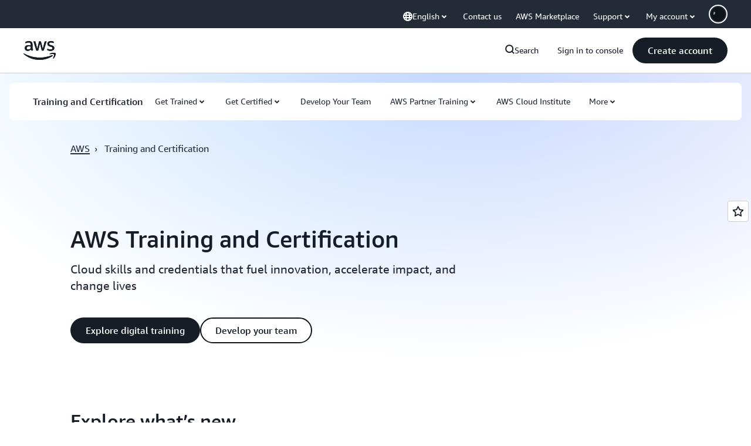

--- FILE ---
content_type: text/html;charset=UTF-8
request_url: https://amazonwebservicesinc.tt.omtrdc.net/m2/amazonwebservicesinc/ubox/raw?mboxPC=1768853695162-859540&mboxSession=1768853695160-520354&uniq=1768853695165-104872
body_size: -90
content:
{"url":"/en_US/optimization_testing/ccba-footer/master","campaignId":"610677","environmentId":"350","userPCId":"1768853695162-859540.44_0"}